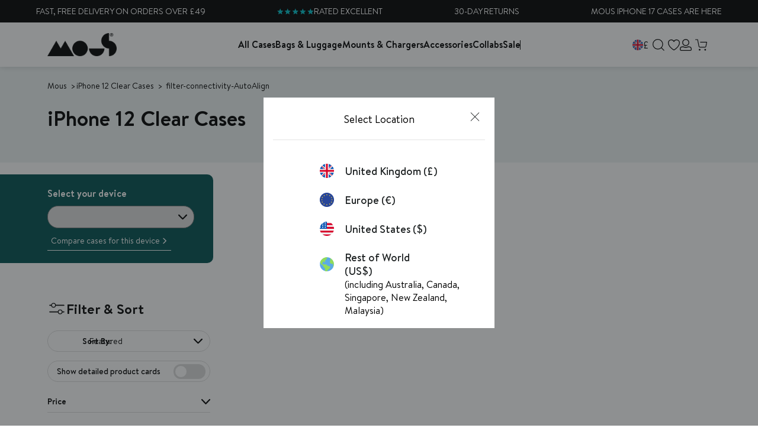

--- FILE ---
content_type: text/html; charset=utf-8
request_url: https://app.abconvert.io/api/shipping/config
body_size: -337
content:
{"country":"US","expirationTime":1769772472881,"customScript":null}

--- FILE ---
content_type: text/css
request_url: https://uk.mous.co/cdn/shop/t/308/assets/graphenehc.css?v=142515711895007605961755612399
body_size: 6
content:
:root{--acl_auto_width: 800px;--acl_auto_link_color: #000}.acs_scroll::-webkit-scrollbar{width:4px}.acs_scroll::-webkit-scrollbar-track{background:#ebebeb}.acs_scroll::-webkit-scrollbar-thumb{background:#757575}@supports (-moz-appearance: none){.acs_scroll{scrollbar-width:thin}}.acs_auto_popup{display:none;position:fixed;background:#fff;padding:15px;box-shadow:0 0 5px #00000080;overflow:auto;z-index:99999}@media (max-width: 889px){.acs_auto_popup{top:140px;left:10px;right:10px;bottom:10px}}@media (min-width: 890px){.acs_auto_popup{top:180px;width:var(--acl_auto_width);left:calc((100% - var(--acl_auto_width)) / 2);margin:0 auto;max-height:600px}.acs_auto{display:grid;grid-gap:10px;align-items:initial;grid-template-columns:220px auto}}.acs_auto h4{font-size:1rem;font-weight:700;line-height:1.3rem;color:var(--acl_auto_link_color);margin-top:12px;margin-bottom:4px}.acs_auto h4:first-child{margin-top:0}.acs_auto a{color:var(--acl_auto_link_color)}.acs_auto ul{margin:0;padding:0;list-style:none}.acs_auto li{display:block;margin:0;padding:0}.acs_auto_col1 li{white-space:nowrap;overflow:hidden;text-overflow:ellipsis}.acs_auto_help a{font-size:.9em;line-height:2.3em;padding:3px 6px;border:1px solid #ccc;border-radius:6px}.acs_auto_col2 h4 a{float:right;text-decoration:underline}.acs_auto_prods{display:grid;grid-gap:10px;align-items:initial;font-size:.9em}@media (max-width: 599px){.acs_auto_prods{grid-template-columns:repeat(2,1fr)}}@media (min-width: 600px){.acs_auto_prods_size_1{grid-template-columns:1fr}.acs_auto_prods_size_2{grid-template-columns:repeat(2,1fr)}.acs_auto_prods_size_3{grid-template-columns:repeat(3,1fr)}.acs_auto_prods_size_4{grid-template-columns:repeat(4,1fr)}.acs_auto_prods_size_5{grid-template-columns:repeat(5,1fr)}.acs_auto_prods_size_6{grid-template-columns:repeat(6,1fr)}}.acs_auto_prod_image{position:relative;background:#eee;padding-top:133%;overflow:hidden}.acs_auto_prod_image img{position:absolute;top:0}@supports (aspect-ratio: 3 / 4){.acs_auto_prod_image{position:unset;aspect-ratio:3 / 4;padding-top:0}.acs_auto_prod_image img{position:unset;top:unset}}.acs_auto_prod_image img{width:100%;height:100%;object-fit:cover;object-position:50% 0%}@supports (-webkit-line-clamp: 2){.acs_auto_prod_name{white-space:normal;overflow:hidden;text-overflow:ellipsis;display:-webkit-box!important;-webkit-line-clamp:2;-webkit-box-orient:vertical}}.acs_auto_prod_was_price{display:inline-block;color:red;margin:0 4px 0 0;text-decoration:line-through}.acs_auto_advert img{width:100%}
/*# sourceMappingURL=/cdn/shop/t/308/assets/graphenehc.css.map?v=142515711895007605961755612399 */


--- FILE ---
content_type: application/javascript; charset=utf-8
request_url: https://try.abtasty.com/ac19374cdc64aaf585e581ef1bfcf1a3.js
body_size: 3127
content:
/* Created: 2026/01/30 09:14:44 UTC version: latest */(()=>{"use strict";var a={648(a,e,c){c.d(e,{FF:()=>u,Jn:()=>v,NI:()=>j,Nw:()=>i,SW:()=>l,fH:()=>y,vV:()=>p});const t="info::",r="error::",n="warning::",o="verbose::",f="success::",s={allowed:document.cookie.indexOf("abTastyDebug=")>=0};function i(){s.allowed=!0}function d(){const a=!window.abTastyStopLog;return(s.allowed||window.abTastyDebug)&&a}function b(a,e,c,...t){d()&&e(`%c [AB Tasty Debug mode] %c ${a}`,"background: #222; color: #bada55; padding: 3px; border-radius: 5px 0px 0px 5px;",`${c} padding: 3px; border-radius: 0px 5px 5px 0px;`,...t)}function l(...a){b(f,console.info,"background: green; color: white;",...a)}function u(...a){b(n,console.warn,"background: orange; color: white;",...a)}function j(...a){b(o,console.debug,"background: pink; color: white;",...a)}function p(...a){b(r,console.error,"background: red; color: white;",...a)}function y(...a){b(t,console.info,"background: blue; color: white;",...a)}function v(a,...e){(a||d())&&console.table(...e)}},6361(a,e,c){c.d(e,{_:()=>r});var t=c(648);async function r(a){try{return await a()}catch(e){try{return(0,t.FF)("Chunk failed to be loaded asynchronously. Retrying...",e),await a()}catch(a){throw(0,t.vV)("Chunk failed to be loaded asynchronously. Retry failed.",a),a}}}},6883(a,e,c){c.d(e,{r:()=>t});const t=a=>{if(window.abTastyNoRandomHit)return!0;if(0===a)return!1;return 1===Math.floor(Math.random()*a)+1}},7795(a,e,c){c.d(e,{Rh:()=>n,iU:()=>o,lK:()=>f});var t=c(648),r=c(6883);const n="abtasty-execution-started",o=()=>window.performance.getEntriesByName(n).length>0,f=()=>{try{if(!(0,r.r)(1e3)||o())return;window.performance.mark(n)}catch(a){(0,t.FF)("Can't start execution time performance measure due to:",a.message)}}}},e={};function c(t){var r=e[t];if(void 0!==r)return r.exports;var n=e[t]={exports:{}};return a[t](n,n.exports,c),n.exports}c.m=a,c.H={},c.G=a=>{Object.keys(c.H).map(e=>{c.H[e](a)})},(()=>{var a,e=Object.getPrototypeOf?a=>Object.getPrototypeOf(a):a=>a.__proto__;c.t=function(t,r){if(1&r&&(t=this(t)),8&r)return t;if("object"==typeof t&&t){if(4&r&&t.__esModule)return t;if(16&r&&"function"==typeof t.then)return t}var n=Object.create(null);c.r(n);var o={};a=a||[null,e({}),e([]),e(e)];for(var f=2&r&&t;("object"==typeof f||"function"==typeof f)&&!~a.indexOf(f);f=e(f))Object.getOwnPropertyNames(f).forEach(a=>o[a]=()=>t[a]);return o.default=()=>t,c.d(n,o),n}})(),c.d=(a,e)=>{for(var t in e)c.o(e,t)&&!c.o(a,t)&&Object.defineProperty(a,t,{enumerable:!0,get:e[t]})},c.f={},c.e=(a,e)=>Promise.all(Object.keys(c.f).reduce((t,r)=>(c.f[r](a,t,e),t),[])),c.u=a=>223===a?"shared/commons.b1ddb4bb383b8648cc7a.js":792===a?"ac19374cdc64aaf585e581ef1bfcf1a3/main.b7d75bf3074620f0ebda.js":153===a?"shared/analytics.8ab518a3961c458ae496.js":889===a?"ac19374cdc64aaf585e581ef1bfcf1a3/recos.9c03c8f0a3f1d3974407.js":693===a?"shared/me.56490845629cd5ac3849.js":159===a?"ac19374cdc64aaf585e581ef1bfcf1a3/variation-js-1926609-6111774-async-js.1af0aafb1ac5cafb5e6e.js":977===a?"ac19374cdc64aaf585e581ef1bfcf1a3/variation-js-1931140-6121287-async-js.835d3289df11d5d64cf7.js":836===a?"ac19374cdc64aaf585e581ef1bfcf1a3/variation-js-1942445-6150318-async-js.2d66b6263b2317e6d4ae.js":698===a?"ac19374cdc64aaf585e581ef1bfcf1a3/variation-js-1942445-6150330-async-js.6e42bf01980d5e67e614.js":415===a?"ac19374cdc64aaf585e581ef1bfcf1a3/variation-js-1942445-6150342-async-js.6244909dd5b716bc1b14.js":71===a?"ac19374cdc64aaf585e581ef1bfcf1a3/variation-js-1950624-6184842-async-js.90f9beec8dd882773bd9.js":506===a?"ac19374cdc64aaf585e581ef1bfcf1a3/variation-js-1950624-6184845-async-js.506af90d63da8b595d79.js":842===a?"ac19374cdc64aaf585e581ef1bfcf1a3/variation-js-1955490-6184702-async-js.e4b4f71fcd21594de5f3.js":48===a?"ac19374cdc64aaf585e581ef1bfcf1a3/variation-js-1955490-6184704-async-js.07413e541863031f944f.js":545===a?"ac19374cdc64aaf585e581ef1bfcf1a3/variation-js-1955570-6184708-async-js.913d265acfeef0ad9ab9.js":68===a?"ac19374cdc64aaf585e581ef1bfcf1a3/variation-js-1955570-6184710-async-js.0f68171979ed246548a0.js":638===a?"ac19374cdc64aaf585e581ef1bfcf1a3/variation-js-1955577-6184711-async-js.c8238f5926b6c447a76d.js":692===a?"ac19374cdc64aaf585e581ef1bfcf1a3/variation-js-1955577-6184731-async-js.5e8c1748c14b4e822661.js":347===a?"ac19374cdc64aaf585e581ef1bfcf1a3/variation-js-1956099-6186224-async-js.a22b225cd2a6dd4f9eb2.js":612===a?"ac19374cdc64aaf585e581ef1bfcf1a3/variation-js-1956217-6186621-async-js.3be3cb7b091e464fc2c5.js":278===a?"ac19374cdc64aaf585e581ef1bfcf1a3/variation-js-1957861-6191236-async-js.9b7d78abd16430dff08e.js":317===a?"ac19374cdc64aaf585e581ef1bfcf1a3/variation-js-1957862-6191238-async-js.f5fb81024350baa49391.js":786===a?"ac19374cdc64aaf585e581ef1bfcf1a3/variation-js-1957965-6191596-async-js.e2f9a3c4d3822ebb7083.js":967===a?"ac19374cdc64aaf585e581ef1bfcf1a3/variation-js-1957965-6191599-async-js.3d33d99bfdf7a3525a8c.js":981===a?"ac19374cdc64aaf585e581ef1bfcf1a3/variation-js-1957966-6191598-async-js.38ad50528d0a7ccda3ff.js":309===a?"ac19374cdc64aaf585e581ef1bfcf1a3/variation-js-1957966-6191600-async-js.75935dfb2a03464c971f.js":980===a?"ac19374cdc64aaf585e581ef1bfcf1a3/variation-js-1962554-6204113-async-js.0f40b8ae5f2328d77a1a.js":93===a?"ac19374cdc64aaf585e581ef1bfcf1a3/variation-js-1962582-6204182-async-js.169cd9f7af58725303a3.js":892===a?"ac19374cdc64aaf585e581ef1bfcf1a3/variation-js-1962583-6204184-async-js.ef6e21e900288e43be05.js":102===a?"ac19374cdc64aaf585e581ef1bfcf1a3/variation-js-1962585-6204188-async-js.b43a372ebb1961f1d212.js":662===a?"ac19374cdc64aaf585e581ef1bfcf1a3/variation-js-1962586-6204190-async-js.6daa5f57717149d05264.js":void 0,c.o=(a,e)=>Object.prototype.hasOwnProperty.call(a,e),(()=>{var a={},e="tag:";c.l=(t,r,n,o,f)=>{if(a[t])a[t].push(r);else{var s,i;if(void 0!==n)for(var d=document.getElementsByTagName("script"),b=0;b<d.length;b++){var l=d[b];if(l.getAttribute("src")==t||l.getAttribute("data-webpack")==e+n){s=l;break}}s||(i=!0,(s=document.createElement("script")).charset="utf-8",c.nc&&s.setAttribute("nonce",c.nc),s.setAttribute("data-webpack",e+n),f&&s.setAttribute("fetchpriority",f),s.src=t),a[t]=[r];var u=(e,c)=>{s.onerror=s.onload=null,clearTimeout(j);var r=a[t];if(delete a[t],s.parentNode&&s.parentNode.removeChild(s),r&&r.forEach(a=>a(c)),e)return e(c)},j=setTimeout(u.bind(null,void 0,{type:"timeout",target:s}),12e4);s.onerror=u.bind(null,s.onerror),s.onload=u.bind(null,s.onload),i&&document.head.appendChild(s)}}})(),c.r=a=>{"undefined"!=typeof Symbol&&Symbol.toStringTag&&Object.defineProperty(a,Symbol.toStringTag,{value:"Module"}),Object.defineProperty(a,"__esModule",{value:!0})},(()=>{var a;globalThis.importScripts&&(a=globalThis.location+"");var e=globalThis.document;if(!a&&e&&(e.currentScript&&"SCRIPT"===e.currentScript.tagName.toUpperCase()&&(a=e.currentScript.src),!a)){var t=e.getElementsByTagName("script");if(t.length)for(var r=t.length-1;r>-1&&(!a||!/^http(s?):/.test(a));)a=t[r--].src}if(!a)throw new Error("Automatic publicPath is not supported in this browser");a=a.replace(/^blob:/,"").replace(/#.*$/,"").replace(/\?.*$/,"").replace(/\/[^\/]+$/,"/"),c.p=a})(),(()=>{var a={190:0};c.f.j=(e,t,r)=>{var n=c.o(a,e)?a[e]:void 0;if(0!==n)if(n)t.push(n[2]);else{var o=new Promise((c,t)=>n=a[e]=[c,t]);t.push(n[2]=o);var f=c.p+c.u(e),s=new Error;c.l(f,t=>{if(c.o(a,e)&&(0!==(n=a[e])&&(a[e]=void 0),n)){var r=t&&("load"===t.type?"missing":t.type),o=t&&t.target&&t.target.src;s.message="Loading chunk "+e+" failed.\n("+r+": "+o+")",s.name="ChunkLoadError",s.type=r,s.request=o,n[1](s)}},"chunk-"+e,e,r)}},c.H.j=e=>{if(!c.o(a,e)||void 0===a[e]){a[e]=null;var t=document.createElement("link");t.charset="utf-8",c.nc&&t.setAttribute("nonce",c.nc),t.rel="preload",t.as="script",t.href=c.p+c.u(e),document.head.appendChild(t)}};var e=(e,t)=>{var r,n,[o,f,s]=t,i=0;if(o.some(e=>0!==a[e])){for(r in f)c.o(f,r)&&(c.m[r]=f[r]);if(s)s(c)}for(e&&e(t);i<o.length;i++)n=o[i],c.o(a,n)&&a[n]&&a[n][0](),a[n]=0},t=globalThis.webpackChunktag=globalThis.webpackChunktag||[];t.forEach(e.bind(null,0)),t.push=e.bind(null,t.push.bind(t))})(),(()=>{var a={792:[223,889,693]};c.f.preload=e=>{var t=a[e];Array.isArray(t)&&t.map(c.G)}})();var t=c(648),r=c(6361),n=c(7795);(async()=>((0,n.lK)(),(window.ABTastyTagPerforming||window.ABTasty?.started)&&(0,t.FF)("AB Tasty's Tag is already performing or started. If you think that's an issue, please check your tag implementation."),window.ABTastyTagPerforming=!0,await(0,r._)(()=>Promise.all([c.e(223,"high"),c.e(792,"high")]).then(c.bind(c,602)))))().then(a=>a.mainTag("2026/01/30 09:14:44 UTC")).catch(a=>{(0,t.vV)("AB Tasty's Tag can't be loaded. Caused by:",a)})})();

--- FILE ---
content_type: image/svg+xml
request_url: https://sfycdn.speedsize.com/19464703-36eb-4c15-80b7-604735fdf8c8/uk.mous.co/cdn/shop/files/bags.svg?v=1727963035&width=65
body_size: 11546
content:
<svg height="1048" width="1048" xmlns="http://www.w3.org/2000/svg" version="1.1">
<path transform="translate(490,247)" fill="#000000" d="M0 0 C11.7081795 9.01546864 20.89218568 21.06637953 24.06298828 35.68115234 C24.23951935 36.49031097 24.41605042 37.2994696 24.59793091 38.13314819 C24.73061371 38.74920929 24.86329651 39.36527039 25 40 C26.13060852 39.99000725 26.13060852 39.99000725 27.28405762 39.97981262 C34.46053236 39.91917634 41.63687926 39.87376295 48.81354523 39.84456348 C52.50129816 39.82904609 56.18883578 39.80807018 59.87646484 39.77368164 C106.1206704 39.35402433 106.1206704 39.35402433 124.87109375 56.734375 C138.23750919 70.66640712 140.08798325 89.48159298 142.0625 107.75 C142.14715515 108.5174353 142.2318103 109.28487061 142.31903076 110.07556152 C143.85676559 124.03224308 145.1980574 137.97922333 146 152 C146.04147156 152.71782654 146.08294312 153.43565308 146.12567139 154.17523193 C149.73840168 217.47421935 150.34640263 281.37028938 147.0625 344.6875 C147.02506683 345.43683807 146.98763367 346.18617615 146.94906616 346.95822144 C146.84168681 349.03924673 146.72221517 351.11915884 146.59765625 353.19921875 C146.53070557 354.35252686 146.46375488 355.50583496 146.39477539 356.6940918 C145.81431987 361.55491323 145.1359634 365.69698315 141.875 369.4375 C138.17459565 371.44858932 135.06770359 371.90569963 131 371 C128.20371581 369.63801675 127.14150282 368.45489348 125 366 C124.03983486 361.3717417 123.95451412 357.14227749 124.3046875 352.4453125 C124.39322998 351.14005615 124.48177246 349.8347998 124.57299805 348.48999023 C124.62241547 347.78574921 124.67183289 347.08150818 124.7227478 346.35592651 C129.07799963 282.53913477 127.4900236 217.8313633 124 154 C122.06387954 158.70131471 120.14187676 163.38624583 118.61328125 168.23828125 C114.18764634 182.25335486 107.81296306 193.86688206 95 202 C93.61815401 202.71493105 92.22904567 203.41594248 90.83422852 204.10522461 C90.11566177 204.46128281 89.39709503 204.817341 88.65675354 205.18418884 C88.11002487 205.45340652 87.5632962 205.72262421 87 206 C87.06058594 207.06130127 87.12117188 208.12260254 87.18359375 209.21606445 C88.67648977 236.14341573 89.22336023 263.03853586 89.24676514 290.00161362 C89.24994662 292.39730314 89.257025 294.79295173 89.26513672 297.18862915 C89.31537872 313.9760383 89.08055765 330.71035386 88.109375 347.47265625 C88.07054451 348.17928343 88.03171402 348.88591061 87.99170685 349.61395073 C87.87939556 351.60269555 87.75204546 353.59057384 87.62402344 355.57836914 C87.55229919 356.70199356 87.48057495 357.82561798 87.40667725 358.98329163 C86.82560736 363.29363453 85.82404661 366.1032434 82.875 369.3125 C79.13475263 371.50786259 76.24185572 371.87407936 72 371 C69.1899654 369.20636089 67.49059532 367.98119065 66 365 C65.89818192 362.34374594 65.86141334 359.71869267 65.875 357.0625 C65.87113281 356.37220703 65.86726563 355.68191406 65.86328125 354.97070312 C65.87118532 350.42191358 66.06399085 345.90816942 66.36065674 341.36914062 C67.29835605 326.42509696 67.15137655 311.45506503 67.13037109 296.48852539 C67.12471705 292.411454 67.12802498 288.33444857 67.13382339 284.25737953 C67.15473099 266.78605291 66.93454018 249.36889221 66.21826172 231.90991211 C65.93963431 224.9364989 65.89319594 217.97786498 66 211 C65.20231201 211.13575439 64.40462402 211.27150879 63.58276367 211.41137695 C49.23546344 213.83524701 34.90591426 216.16173798 20.4375 217.75 C19.38908936 217.86512939 18.34067871 217.98025879 17.26049805 218.09887695 C9.519121 218.91152805 1.76621491 219.48287828 -6 220 C-5.99111755 220.69046921 -5.98223511 221.38093842 -5.9730835 222.09233093 C-5.88459184 229.27851077 -5.82425769 236.46453582 -5.78027344 243.65112305 C-5.76241675 246.33327823 -5.73458564 249.0150546 -5.69824219 251.69702148 C-5.64972458 255.55203066 -5.62703006 259.40645998 -5.609375 263.26171875 C-5.57840729 265.06040657 -5.57840729 265.06040657 -5.54681396 266.89543152 C-5.5445687 275.22465455 -5.5445687 275.22465455 -7.89941406 279.23364258 C-11.67537643 282.40880387 -14.24232354 282.10688797 -19.125 282.0625 C-20.40632812 282.05347656 -21.68765625 282.04445313 -23.0078125 282.03515625 C-24.48894531 282.01775391 -24.48894531 282.01775391 -26 282 C-25.99111755 283.16431549 -25.98223511 284.32863098 -25.9730835 285.52822876 C-25.89197211 296.50454928 -25.8320222 307.48080893 -25.79275131 318.45736122 C-25.77188294 324.10044477 -25.74357852 329.74328624 -25.69824219 335.38623047 C-25.65475839 340.83272046 -25.63085725 346.2789777 -25.62049103 351.7256279 C-25.61310427 353.80285684 -25.59867963 355.88007314 -25.57707977 357.95720291 C-25.54801251 360.86839506 -25.54404544 363.77862733 -25.54589844 366.68994141 C-25.52432678 367.97603806 -25.52432678 367.97603806 -25.50231934 369.28811646 C-25.53940019 374.67747231 -26.43880027 377.70812502 -30 382 C-32.62313699 384.15471967 -34.73008066 384.11116084 -38 383.875 C-41.78857295 383.28942913 -43.64000415 382.11519452 -46 379 C-47.69167828 375.61664344 -47.12870768 371.7731199 -47.11352539 368.05224609 C-47.11367142 367.12536484 -47.11381744 366.19848358 -47.1139679 365.24351501 C-47.11326946 362.1701323 -47.10548027 359.09680967 -47.09765625 356.0234375 C-47.09579182 353.89637281 -47.09436804 351.7693077 -47.09336853 349.64224243 C-47.08954528 344.03624288 -47.07971662 338.43026912 -47.06866455 332.82427979 C-47.0584463 327.10681507 -47.05387002 321.38934621 -47.04882812 315.671875 C-47.0380942 304.44790532 -47.02102007 293.2239548 -47 282 C-47.96639404 282.02610352 -48.93278809 282.05220703 -49.9284668 282.07910156 C-51.19343994 282.0994043 -52.45841309 282.11970703 -53.76171875 282.140625 C-55.01686279 282.16672852 -56.27200684 282.19283203 -57.56518555 282.21972656 C-60.87875788 282.00775591 -62.28511228 281.79673793 -64.8125 279.75 C-67.97558409 275.77355143 -68.12216102 272.67033876 -68.20532227 267.68066406 C-68.22526749 266.61986633 -68.24521271 265.5590686 -68.26576233 264.46612549 C-68.29083107 262.75812775 -68.29083107 262.75812775 -68.31640625 261.015625 C-68.33718735 259.84489441 -68.35796844 258.67416382 -68.37937927 257.46795654 C-68.44475628 253.72869731 -68.50370491 249.98936795 -68.5625 246.25 C-68.60569647 243.7148365 -68.64931112 241.17968009 -68.69335938 238.64453125 C-68.80042559 232.4297616 -68.9022141 226.21492222 -69 220 C-70.01908447 219.90501221 -71.03816895 219.81002441 -72.08813477 219.7121582 C-94.56526647 217.59811061 -116.75449862 214.85729565 -139 211 C-140.00367857 235.57503784 -140.18790262 260.13343789 -140.18530273 284.72680664 C-140.18522126 288.9524359 -140.19221867 293.17795724 -140.20581055 297.40356445 C-143.33365095 389.28992715 -143.33365095 389.28992715 -110 471 C-104.67932929 475.6663887 -98.81377495 476.92574243 -91.953125 478.03125 C-88.22484185 479.25428468 -87.02948446 480.68340783 -85 484 C-84.23105011 487.09701198 -84.32815568 489.8835457 -85 493 C-87.53643068 496.20391244 -89.78112669 498.73037595 -93.9609375 499.23828125 C-106.13808397 499.61265954 -115.99688593 495.03055545 -125 487 C-136.16573114 475.32316145 -142.03213606 461.08804222 -147 446 C-147.23460937 445.29166016 -147.46921875 444.58332031 -147.7109375 443.85351562 C-163.1663425 395.98721718 -162.35304237 342.86953521 -162.19561768 293.10919189 C-162.18475099 288.77975742 -162.18515122 284.4503545 -162.18575573 280.12090874 C-162.18548068 275.86688385 -162.17994832 271.61287835 -162.17275429 267.35886002 C-162.16963529 265.36828888 -162.16761666 263.37771562 -162.16686058 261.38714218 C-162.15839438 250.77238238 -161.99173411 240.18067757 -161.5402832 229.57470703 C-161.50012431 228.62660597 -161.45996542 227.67850491 -161.41858959 226.70167351 C-161.18181073 221.60236437 -160.76308458 216.57127744 -160.1875 211.5 C-160.05048667 208.55232637 -160.05048667 208.55232637 -161 206 C-163.77173142 203.62616803 -166.53819802 202.16914161 -169.82421875 200.58984375 C-181.52906542 194.73022186 -187.82430395 181.62734049 -191.81445312 169.79101562 C-192.18505859 168.64310547 -192.55566406 167.49519531 -192.9375 166.3125 C-193.33517578 165.12205078 -193.73285156 163.93160156 -194.14257812 162.70507812 C-195.1084336 159.80751171 -196.06055616 156.90621394 -197 154 C-202.07598709 237.58015422 -203.3612298 322.88274045 -154 530 C-147.47457662 537.27348779 -139.4564808 542.12922134 -129.65066528 543.45172119 C-126.05122832 543.61916656 -122.48195246 543.64049847 -118.87890625 543.6015625 C-116.88831612 543.61379439 -114.89772593 543.62604155 -112.90714169 543.6391964 C-110.15592145 543.65162388 -107.40496377 543.64210622 -104.65374756 543.63201904 C-99.80888307 543.61575779 -94.96418489 543.61866008 -90.11936951 543.64559937 C-87.54848319 543.65768365 -84.97747499 543.65502796 -82.40663147 543.63589478 C-81.24449631 543.63955048 -80.08236115 543.64320618 -78.88500977 543.64697266 C-77.86641373 543.64299469 -76.84781769 543.63901672 -75.7983551 543.63491821 C-71.47244263 544.19928971 -68.85505126 545.90907252 -66.1875 549.3125 C-64.7654795 552.53075692 -64.56402809 554.51222468 -65 558 C-66.66762322 561.49406769 -67.74006022 562.82670681 -71 565 C-73.70297241 565.26742554 -73.70297241 565.26742554 -77.00927734 565.29052734 C-78.86798965 565.3096669 -78.86798965 565.3096669 -80.76425171 565.32919312 C-82.12147872 565.33225347 -83.47870782 565.33447978 -84.8359375 565.3359375 C-86.23540379 565.34237049 -87.63486876 565.34909922 -89.03433228 565.35610962 C-91.97490545 565.36809551 -94.91536115 565.37178984 -97.85595703 565.37060547 C-101.58896948 565.37040386 -105.32120698 565.39753349 -109.05403709 565.43214989 C-111.95064605 565.45462478 -114.84707584 565.45843657 -117.74376297 565.45738602 C-119.11742409 565.45971782 -120.49109203 565.46840166 -121.86466599 565.48405075 C-140.15672729 565.67268679 -155.09217295 559.76047419 -168.15234375 546.97265625 C-225.11852528 488.78753937 -221.51883709 367.49996715 -222 231 C-221.85376566 217.32623153 -221.52572427 203.66428692 -221 190 C-220.96841797 189.16108215 -220.93683594 188.32216431 -220.90429688 187.45782471 C-216.60666266 74.18935639 -216.60666266 74.18935639 -194.15234375 52.8125 C-180.08152286 40.96338767 -163.96346079 39.83263637 -146.33984375 39.90234375 C-144.94023184 39.90421263 -143.54061927 39.90563431 -142.14100647 39.90663147 C-138.48652284 39.91041964 -134.83208 39.9202176 -131.1776123 39.93133545 C-127.43677319 39.94162984 -123.69592737 39.94614616 -119.95507812 39.95117188 C-112.63670031 39.9618438 -105.31835591 39.97887485 -98 40 C-97.87198502 39.32049789 -97.74397003 38.64099579 -97.61207581 37.94090271 C-97.43917526 37.04573441 -97.26627472 36.1505661 -97.08813477 35.22827148 C-96.83423729 33.89964333 -96.83423729 33.89964333 -96.57521057 32.54417419 C-93.27635754 17.95324496 -82.52062152 5.88662769 -70.33984375 -2.05859375 C-48.29984296 -14.87014976 -21.08540169 -14.97626983 0 0 Z M-69.87890625 26.18359375 C-73.25613773 30.48854664 -76 34.36561209 -76 40 C-49.93 40 -23.86 40 3 40 C-1.03296441 27.90110677 -7.00580636 19.74974271 -18.43359375 13.71484375 C-37.53951481 4.96188484 -56.38948343 10.50669696 -69.87890625 26.18359375 Z M-183.875 72.8125 C-190.06256394 80.5287562 -192.5195852 89.16487954 -193 99 C-192.32200241 103.36213689 -190.97280164 107.34284622 -189.46875 111.484375 C-189.08062134 112.62424866 -188.69249268 113.76412231 -188.29260254 114.9385376 C-187.05509832 118.55224023 -185.77850791 122.15062761 -184.5 125.75 C-183.67185568 128.14753292 -182.84631327 130.54596622 -182.0234375 132.9453125 C-180.06631246 138.63184123 -178.07443501 144.30529033 -176.06695557 149.97421265 C-175.08878001 152.7482281 -174.1245072 155.526492 -173.16748047 158.30786133 C-172.89609253 159.09207458 -172.62470459 159.87628784 -172.34509277 160.68426514 C-171.86086735 162.08411187 -171.37967155 163.4850128 -170.90246582 164.88726807 C-167.81143507 173.75586883 -163.18299051 180.25415313 -155 185 C-150.3461296 187.16143433 -146.15665907 188.55280807 -141.07421875 189.46484375 C-140.09611488 189.64210747 -140.09611488 189.64210747 -139.09825134 189.82295227 C-136.96307007 190.20523144 -134.82573445 190.57270919 -132.6875 190.9375 C-131.57444489 191.1306781 -131.57444489 191.1306781 -130.43890381 191.32775879 C-64.25917651 202.76353104 1.29482819 201.8832988 67.25 189.5 C68.23726074 189.32291504 69.22452148 189.14583008 70.24169922 188.96337891 C79.56078458 187.09168794 87.15127363 182.57018667 93 175 C97.11043112 166.70643748 99.90006662 157.75304846 102.828125 148.9921875 C103.26657401 147.69119541 103.70544554 146.39034565 104.14471436 145.08963013 C105.28555763 141.70845653 106.42159131 138.32568897 107.55627441 134.94244385 C109.38458835 129.49369513 111.22022342 124.04740944 113.05617523 118.60123062 C113.69423028 116.70610622 114.32995042 114.81019622 114.96563721 112.91427612 C115.34983826 111.77193512 115.73403931 110.62959412 116.12988281 109.45263672 C116.46787903 108.44514374 116.80587524 107.43765076 117.15411377 106.39962769 C118 104 118 104 119 102 C119.69245491 91.26694894 117.54627017 81.82066978 110.953125 73.19140625 C104.73780346 66.21781548 97.24774565 62.39097274 88 61 C84.66867679 60.85369809 81.34038737 60.86084164 78.00628662 60.86628723 C76.99156005 60.86402167 75.97683348 60.86175612 74.93135762 60.85942191 C71.52681803 60.85308536 68.12231828 60.85391106 64.71777344 60.85473633 C62.27846729 60.8517446 59.83916162 60.84834204 57.39985657 60.84455872 C51.45852248 60.83663423 45.51719775 60.83350408 39.57585946 60.83294634 C34.74481847 60.83247088 29.91378074 60.83041463 25.08274078 60.82724571 C11.37882626 60.81843992 -2.32508044 60.81382614 -16.02899781 60.81457619 C-16.76756818 60.81461614 -17.50613855 60.8146561 -18.26708984 60.81469727 C-19.37630201 60.81475859 -19.37630201 60.81475859 -20.5079225 60.81482115 C-32.48724484 60.81522744 -44.46653573 60.80566197 -56.44584897 60.7915589 C-68.75301802 60.77718448 -81.06017173 60.77028932 -93.36734939 60.77115268 C-100.27407011 60.77148431 -107.18075786 60.76875197 -114.08747101 60.75797462 C-120.58484259 60.74790086 -127.08216259 60.7482159 -133.57953835 60.75549126 C-135.96234806 60.75653688 -138.34516212 60.75417551 -140.7279644 60.7481308 C-143.98484198 60.74040485 -147.24147958 60.74505988 -150.49835205 60.75276184 C-151.437572 60.74761828 -152.37679196 60.74247471 -153.34447312 60.73717529 C-165.42551582 60.80015211 -175.41399132 63.75488174 -183.875 72.8125 Z M-47 221 C-47 234.2 -47 247.4 -47 261 C-40.4 261 -33.8 261 -27 261 C-27 247.8 -27 234.6 -27 221 C-33.6 221 -40.2 221 -47 221 Z"></path>
<path transform="translate(497.9283142089844,634.8528289794922)" fill="#000000" d="M0 0 C1.35035589 -0.00551503 1.35035589 -0.00551503 2.7279917 -0.01114148 C5.74539422 -0.02215667 8.76276228 -0.02601855 11.78018188 -0.02983093 C13.94374704 -0.0360974 16.10731112 -0.04274436 18.27087402 -0.04974365 C25.37894951 -0.07077108 32.48702517 -0.08114733 39.59512329 -0.09111023 C42.04554887 -0.09515879 44.49597434 -0.09927574 46.94639969 -0.10346031 C58.46394435 -0.12251197 69.98148262 -0.136741 81.49904001 -0.14507228 C94.77355424 -0.15483391 108.04790124 -0.18112562 121.32235658 -0.22157317 C131.59437045 -0.25179261 141.86633656 -0.26654683 152.138394 -0.26985329 C158.2673603 -0.27219782 164.39614795 -0.28108007 170.52506638 -0.30631447 C176.29860316 -0.32970103 182.07184503 -0.33378593 187.84541702 -0.32355309 C189.95480585 -0.32306012 192.06420972 -0.32930909 194.17355347 -0.34310913 C215.07905301 -0.4721331 233.5024132 2.82942141 249.07168579 18.14717102 C256.16411837 26.57438358 259.59799035 34.80348523 263.07168579 45.14717102 C263.6195284 46.76070099 264.16763731 48.37414055 264.7159729 49.98750305 C266.22694292 54.44698245 267.72176312 58.9117044 269.21060181 63.37861633 C270.13303402 66.14371844 271.06027251 68.90717895 271.98770142 71.67060852 C287.04972054 116.70289467 287.04972054 116.70289467 276.63418579 139.26045227 C269.70206478 151.04172524 258.80303782 158.62220118 247.07168579 165.14717102 C245.96953735 165.76592102 244.86738892 166.38467102 243.73184204 167.02217102 C227.07708783 175.87418242 211.91832852 177.8898828 193.28237915 177.79414368 C191.03984369 177.80093434 188.79731381 177.80984554 186.55479431 177.82069397 C180.51345564 177.84331999 174.47254802 177.83472061 168.43120265 177.81879854 C162.08060422 177.80605409 155.73004033 177.81790309 149.37944031 177.82572937 C138.03920738 177.83537991 126.69919138 177.81993778 115.35900188 177.79443268 C105.10973204 177.77209362 94.86074547 177.77598535 84.61148071 177.79902649 C72.66203874 177.82587782 60.71276827 177.83569497 48.7632857 177.82096517 C42.45506122 177.81320618 36.14703117 177.81203097 29.8388195 177.82864761 C23.9066017 177.84318524 17.97491426 177.83290159 12.04275322 177.80417633 C9.87735368 177.79761527 7.71190882 177.79937678 5.54652786 177.81048965 C-11.14188249 177.88818177 -24.84861837 175.57947013 -39.67831421 167.39717102 C-40.47197388 166.9696051 -41.26563354 166.54203918 -42.08334351 166.10151672 C-48.86473809 162.36193407 -54.92883645 158.05134939 -60.92831421 153.14717102 C-61.52643921 152.72306946 -62.12456421 152.2989679 -62.74081421 151.86201477 C-71.39136697 145.57684753 -76.08151275 134.34282641 -77.92831421 124.14717102 C-78.24412813 121.18598359 -78.37762016 118.24909113 -78.42831421 115.27217102 C-78.44692505 114.59017639 -78.46553589 113.90818176 -78.48471069 113.20552063 C-78.29532672 97.29175064 -70.75121449 80.77625983 -65.8934021 65.83955383 C-64.82471777 62.5506666 -63.77437798 59.25621285 -62.72786236 55.96021652 C-61.70791445 52.76292316 -60.66614037 49.57282557 -59.62753296 46.38154602 C-59.26060837 45.21669678 -58.89368378 44.05184753 -58.51564026 42.85169983 C-53.27434736 26.96937767 -43.79795812 14.69762782 -29.02597046 6.61592102 C-19.49336009 2.09604523 -10.46205289 -0.00229895 0 0 Z M-32.71347046 37.60810852 C-33.1143689 38.11599915 -33.51526733 38.62388977 -33.92831421 39.14717102 C-33.59831421 39.80717102 -33.26831421 40.46717102 -32.92831421 41.14717102 C-31.92671265 40.87002258 -30.92511108 40.59287415 -29.89315796 40.30732727 C-28.55077012 39.9412215 -27.20831878 39.57534851 -25.86581421 39.20967102 C-25.20903687 39.02726868 -24.55225952 38.84486633 -23.87557983 38.65693665 C-23.22138062 38.47969055 -22.5671814 38.30244446 -21.89315796 38.11982727 C-21.00551758 37.87631531 -21.00551758 37.87631531 -20.09994507 37.62788391 C-13.9197126 36.25982571 -7.90810008 36.0002986 -1.61436462 36.00672913 C-0.23800249 36.00227244 -0.23800249 36.00227244 1.16616493 35.99772573 C4.23030298 35.98907809 7.29440177 35.9875338 10.35855103 35.98603821 C12.56019676 35.98140713 14.7618417 35.97638208 16.96348572 35.97099304 C22.93916124 35.95789222 28.91482554 35.95142824 34.89051318 35.94698238 C38.62899154 35.94404703 42.36746686 35.93994128 46.10594368 35.93547821 C56.47657204 35.92337248 66.84719825 35.91299019 77.21783352 35.90960312 C77.88074282 35.90938355 78.54365212 35.90916399 79.22664959 35.90893777 C79.89106378 35.90871949 80.55547798 35.90850121 81.24002594 35.90827632 C82.58617493 35.90783287 83.93232391 35.90738631 85.2784729 35.90693665 C85.94619636 35.90671522 86.61391982 35.90649379 87.30187733 35.90626565 C98.10268678 35.90232414 108.9034285 35.88488839 119.70421182 35.86157712 C130.8193132 35.83778319 141.93438649 35.82565482 153.04951435 35.8242352 C159.27961039 35.82319053 165.5096109 35.8173553 171.73968315 35.79941559 C177.60760264 35.78284742 183.47535568 35.78082164 189.34329033 35.7895546 C191.48611906 35.79032039 193.62895707 35.78604334 195.77176285 35.77609634 C210.54560019 35.71158872 223.84419698 36.96389471 238.07168579 41.14717102 C235.47072147 33.65639377 229.9594859 28.8587381 223.00918579 25.27217102 C215.95679567 21.91612514 209.7406703 20.85062522 202.02780151 20.87974548 C201.13936735 20.87521437 200.25093318 20.87068326 199.33557677 20.86601484 C196.370281 20.85339449 193.40516945 20.85498969 190.43984985 20.85664368 C188.30890671 20.85065693 186.17796573 20.84385104 184.04702759 20.83628845 C178.26588454 20.8186355 172.48480071 20.81393334 166.70363331 20.81265688 C163.08914641 20.81123424 159.47467451 20.80696249 155.86019135 20.80166245 C143.24285427 20.78316399 130.62555942 20.77499154 118.00820923 20.77656555 C106.25949121 20.77776666 94.51095699 20.75666969 82.76228547 20.72507823 C72.66523192 20.69889841 62.56823833 20.68819899 52.47115111 20.68947637 C46.44519191 20.68998553 40.41939606 20.68432766 34.39347076 20.66312027 C28.72332187 20.64370951 23.05349165 20.64363305 17.3833313 20.65815353 C15.30774213 20.66023924 13.23213288 20.65555504 11.15657806 20.64343262 C-6.84031051 20.5451673 -20.69582436 23.05612889 -32.71347046 37.60810852 Z M-44.92831421 71.14717102 C-46.08689576 73.68460229 -46.97609657 75.97548403 -47.78768921 78.61592102 C-48.02239929 79.33324402 -48.25710938 80.05056702 -48.49893188 80.78962708 C-49.24108824 83.07075131 -49.95976575 85.35851467 -50.67831421 87.64717102 C-51.17551495 89.18541617 -51.67419837 90.72318291 -52.17440796 92.26045227 C-57.93571596 109.46324888 -57.93571596 109.46324888 -55.36581421 127.08467102 C-53.05138565 131.54642138 -49.68487708 134.86545458 -45.92831421 138.14717102 C-42.41124571 136.589495 -39.72718459 134.42678094 -36.74081421 132.02217102 C-32.39594556 128.83748092 -29.32407514 126.98821699 -23.87753296 127.56513977 C-20.348975 128.61875728 -18.90381915 130.08832466 -16.92831421 133.14717102 C-16.30609876 137.06712837 -15.9616943 139.47488183 -17.95565796 142.92451477 C-20.02923855 145.50230948 -22.17825777 147.31380006 -24.92831421 149.14717102 C-24.92831421 149.80717102 -24.92831421 150.46717102 -24.92831421 151.14717102 C-12.97368507 156.74234026 -1.91258761 156.86203065 11.09317017 156.79414368 C13.28924786 156.80093075 15.48531986 156.80983997 17.68138123 156.82069397 C23.60913281 156.84336393 29.53644617 156.8347018 35.46420479 156.81879854 C41.68896732 156.80607562 47.91369414 156.81789734 54.13845825 156.82572937 C65.25674747 156.83538762 76.37484412 156.81992008 87.49310249 156.79443268 C97.54690143 156.77209787 107.60041158 156.77597927 117.65420532 156.79902649 C129.36666055 156.82576838 141.07893544 156.83570188 152.79141665 156.82096517 C158.97778021 156.81319911 165.16394546 156.81205059 171.35029602 156.82864761 C177.16838411 156.84316838 182.98593075 156.83293186 188.8039608 156.80417633 C190.92988375 156.79760607 193.05585283 156.79939294 195.18175697 156.81048965 C206.84315786 156.86571371 217.53592501 156.73888153 228.07168579 151.14717102 C228.40168579 150.48717102 228.73168579 149.82717102 229.07168579 149.14717102 C228.50578735 148.74885071 227.93988892 148.3505304 227.35684204 147.94013977 C226.62336548 147.41033508 225.88988892 146.8805304 225.13418579 146.33467102 C224.40328735 145.81260071 223.67238892 145.2905304 222.91934204 144.75263977 C220.17921362 142.37168252 220.08788693 140.32214328 219.75918579 136.77217102 C220.13351191 132.42998803 220.75795837 130.96383933 224.07168579 128.14717102 C228.91600788 126.79711405 230.89256845 126.63264709 235.50918579 128.64717102 C239.89339347 131.52938162 243.99206727 134.85387353 248.07168579 138.14717102 C254.69552966 134.65125342 257.47737347 130.0653372 260.07168579 123.14717102 C262.62553287 114.09262228 260.28475106 105.4528646 257.78164673 96.69013977 C257.27228478 94.86568513 256.78894193 93.03389009 256.32266235 91.19795227 C253.19184298 76.71130752 253.19184298 76.71130752 244.06851196 65.8351593 C241.15271191 64.32355442 238.17861138 63.20118347 235.07168579 62.14717102 C233.60602173 61.52455383 233.60602173 61.52455383 232.11074829 60.88935852 C221.2232518 56.42829262 210.29257588 55.85781511 198.65371704 55.95185852 C197.30180574 55.95559906 195.94989169 55.9584411 194.59797668 55.96043396 C191.07826963 55.96798861 187.55873355 55.98756444 184.03909302 56.00984192 C180.43214225 56.03047875 176.82516324 56.0394734 173.21817017 56.04951477 C166.16927305 56.07082005 159.12049071 56.1048543 152.07168579 56.14717102 C151.64347534 56.91384094 151.21526489 57.68051086 150.77407837 58.47041321 C149.17018037 61.33035502 147.55710427 64.18470089 145.93765259 67.0358429 C145.24057991 68.26747259 144.5471579 69.5011763 143.85757446 70.73701477 C142.86181655 72.52003255 141.8528723 74.29501086 140.84121704 76.06904602 C140.23898315 77.13735657 139.63674927 78.20566711 139.01626587 79.30635071 C136.30266155 83.27063193 133.63829235 85.62496884 129.07168579 87.14717102 C127.3344653 87.24980519 125.59362756 87.29563041 123.85342407 87.30830383 C122.25629074 87.32271515 122.25629074 87.32271515 120.62689209 87.3374176 C119.47687714 87.34166748 118.32686218 87.34591736 117.14199829 87.35029602 C115.95951508 87.35599609 114.77703186 87.36169617 113.55871582 87.36756897 C111.05539852 87.37702067 108.55206876 87.38355362 106.04873657 87.3874054 C102.21892618 87.39711464 98.38965153 87.42813882 94.55996704 87.45967102 C92.12898065 87.46620071 89.69799041 87.47145131 87.26699829 87.47529602 C86.1210318 87.48764282 84.97506531 87.49998962 83.79437256 87.51271057 C82.18778275 87.50820892 82.18778275 87.50820892 80.54873657 87.50361633 C79.60958405 87.50726196 78.67043152 87.51090759 77.70281982 87.5146637 C74.57238589 87.07743339 72.70145474 85.84958245 70.07168579 84.14717102 C69.41168579 84.14717102 68.75168579 84.14717102 68.07168579 84.14717102 C67.71010376 83.39693665 67.71010376 83.39693665 67.34121704 82.63154602 C65.57149822 79.16834242 63.66511106 75.78688274 61.75918579 72.39717102 C61.19167603 71.38010071 61.19167603 71.38010071 60.61270142 70.34248352 C60.04132446 69.32541321 60.04132446 69.32541321 59.45840454 68.28779602 C59.12026733 67.68483704 58.78213013 67.08187805 58.43374634 66.46064758 C57.98426636 65.69720032 57.53478638 64.93375305 57.07168579 64.14717102 C56.80850555 63.48461304 56.54532532 62.82205505 56.27416992 62.13941956 C55.11043833 59.64792259 54.10204023 58.01659799 52.07168579 56.14717102 C47.67336858 54.95896418 43.36826777 55.12154142 38.83731079 55.22529602 C36.87746246 55.22804535 36.87746246 55.22804535 34.87802124 55.23085022 C32.10658793 55.2371036 29.33722582 55.27014555 26.5663147 55.32392883 C23.06609401 55.39110733 19.56816472 55.4068417 16.067379 55.40467834 C-4.8980413 55.40778108 -28.63811865 55.76269503 -44.92831421 71.14717102 Z M77.07168579 56.14717102 C79.0855267 61.38246655 79.0855267 61.38246655 82.07168579 67.14717102 C95.27168579 67.14717102 108.47168579 67.14717102 122.07168579 67.14717102 C124.05168579 63.51717102 126.03168579 59.88717102 128.07168579 56.14717102 C111.24168579 56.14717102 94.41168579 56.14717102 77.07168579 56.14717102 Z"></path>
</svg>
